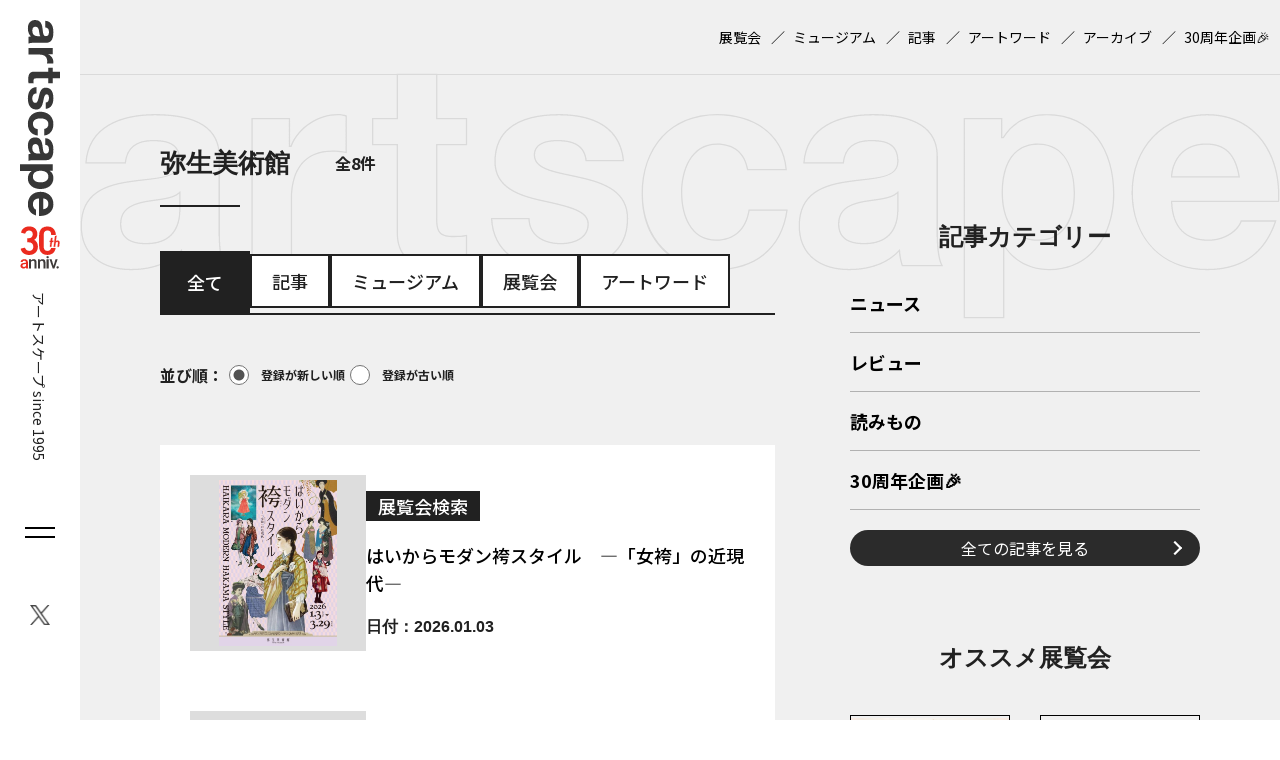

--- FILE ---
content_type: text/html; charset=UTF-8
request_url: https://artscape.jp/tag/%E5%BC%A5%E7%94%9F%E7%BE%8E%E8%A1%93%E9%A4%A8/
body_size: 10083
content:
<!DOCTYPE html>
<html lang="ja">
<head>
<!-- Google Tag Manager -->
<script>(function(w,d,s,l,i){w[l]=w[l]||[];w[l].push({'gtm.start':
new Date().getTime(),event:'gtm.js'});var f=d.getElementsByTagName(s)[0],
j=d.createElement(s),dl=l!='dataLayer'?'&l='+l:'';j.async=true;j.src=
'https://www.googletagmanager.com/gtm.js?id='+i+dl;f.parentNode.insertBefore(j,f);
})(window,document,'script','dataLayer','GTM-5C4PD4');</script>
<!-- End Google Tag Manager -->
<!-- 広告ベースタグ -->
<script async src="https://securepubads.g.doubleclick.net/tag/js/gpt.js"></script>
<script>
	window.googletag = window.googletag || {cmd: []};
	googletag.cmd.push(function() {
	
//【PC共通】右サイドバー上‗レクタングル１
googletag.defineSlot('/21868270103/artscape2_PCall_SidebarR_Rectangle_1', [[300, 250], [200, 200], [336, 280], [250, 250]], 'div-gpt-ad-1715046924974-0').addService(googletag.pubads());
//【PC共通】右サイドバー下1‗レクタングル２
googletag.defineSlot('/21868270103/artscape2_PCall_SidebarR_Rectangle_2', [[250, 250], [336, 280], [200, 200], [300, 250]], 'div-gpt-ad-1715046801754-0').addService(googletag.pubads());
//【PC共通】右サイドバー下2‗レクタングル３
googletag.defineSlot('/21868270103/artscape2_PCall_SidebarR_Rectangle_3', [[300, 600], [200, 200], [250, 250], [300, 250], [336, 280]], 'div-gpt-ad-1715046874496-0').addService(googletag.pubads());
//【PC共通】下部オーバーレイ‗アンカー１
googletag.defineSlot('/21868270103/artscape2_PCall_Overlay_Anchor_1', [[468, 60], [970, 90], [728, 90]], 'div-gpt-ad-1715578657467-0').addService(googletag.pubads());
//【SP共通】下サイドバー上‗レクタングル１
googletag.defineSlot('/21868270103/artscape2_SPall_SidebarU_Rectangle_1', [[250, 250], [300, 250], [336, 280], [200, 200]], 'div-gpt-ad-1715045739511-0').addService(googletag.pubads());
//【SP共通】下サイドバー下1‗レクタングル２
googletag.defineSlot('/21868270103/artscape2_SPall_SidebarU_Rectangle_2', [[200, 200], [250, 250], [300, 250], [336, 280]], 'div-gpt-ad-1715045904687-0').addService(googletag.pubads());
//【SP共通】下サイドバー下2‗レクタングル３
googletag.defineSlot('/21868270103/artscape2_SPall_SidebarU_Rectangle_3', [[200, 200], [250, 250], [300, 250], [336, 280]], 'div-gpt-ad-1715045836351-0').addService(googletag.pubads());
//【SP共通】下部オーバーレイ‗アンカー１
googletag.defineSlot('/21868270103/artscape2_SPall_Overlay_Anchor_1', [[320, 50], [320, 100]], 'div-gpt-ad-1715578743373-0').addService(googletag.pubads());	googletag.pubads().enableSingleRequest();
	googletag.pubads().collapseEmptyDivs();
	googletag.enableServices();
});
</script>
<!-- meta -->
<meta charset="utf-8">
<meta name="viewport" content="width=device-width,initial-scale=1">
<meta name="keywords" content="" />

<meta name="description" content="美術館・アート情報" />

<meta property="og:locale" content="ja_JP" />
<meta property="og:site_name" content="artscape" />
<meta property="og:type" content="article" />
<meta property="og:url" content="https://artscape.jp" />

<meta property="og:title" content="弥生美術館 &#8211; artscape" />
<meta property="og:description" content="美術館・アート情報">
<meta property="og:image" content="/wp-content/uploads/2025/12/ba09cca39fb70159e71e87dbbf1cb899-1.jpg">
<meta property="og:image:width" content="849" />
<meta property="og:image:height" content="1200" />

<meta name="twitter:site" content="@Twitter" />
<meta name="twitter:title" content="弥生美術館 &#8211; artscape" />
<meta name="twitter:url" content="https://artscape.jp" />
<meta name="twitter:card" content="summary_large_image">
<meta name="twitter:description" content="美術館・アート情報" />
<meta name="twitter:image" content="/wp-content/uploads/2025/12/ba09cca39fb70159e71e87dbbf1cb899-1.jpg">
<!-- /meta -->

<!-- CSS,JS -->
<link rel="shortcut icon" href="https://artscape.jp/wp-content/themes/artscape/images/favicon.ico">
<!-- /CSS,JS -->
<title>弥生美術館 &#8211; artscape</title>
<meta name='robots' content='max-image-preview:large' />
<link rel='dns-prefetch' href='//artscape.jp' />
<script type="text/javascript">
/* <![CDATA[ */
window._wpemojiSettings = {"baseUrl":"https:\/\/s.w.org\/images\/core\/emoji\/15.0.3\/72x72\/","ext":".png","svgUrl":"https:\/\/s.w.org\/images\/core\/emoji\/15.0.3\/svg\/","svgExt":".svg","source":{"concatemoji":"https:\/\/artscape.jp\/wp-includes\/js\/wp-emoji-release.min.js?ver=6.5.3"}};
/*! This file is auto-generated */
!function(i,n){var o,s,e;function c(e){try{var t={supportTests:e,timestamp:(new Date).valueOf()};sessionStorage.setItem(o,JSON.stringify(t))}catch(e){}}function p(e,t,n){e.clearRect(0,0,e.canvas.width,e.canvas.height),e.fillText(t,0,0);var t=new Uint32Array(e.getImageData(0,0,e.canvas.width,e.canvas.height).data),r=(e.clearRect(0,0,e.canvas.width,e.canvas.height),e.fillText(n,0,0),new Uint32Array(e.getImageData(0,0,e.canvas.width,e.canvas.height).data));return t.every(function(e,t){return e===r[t]})}function u(e,t,n){switch(t){case"flag":return n(e,"\ud83c\udff3\ufe0f\u200d\u26a7\ufe0f","\ud83c\udff3\ufe0f\u200b\u26a7\ufe0f")?!1:!n(e,"\ud83c\uddfa\ud83c\uddf3","\ud83c\uddfa\u200b\ud83c\uddf3")&&!n(e,"\ud83c\udff4\udb40\udc67\udb40\udc62\udb40\udc65\udb40\udc6e\udb40\udc67\udb40\udc7f","\ud83c\udff4\u200b\udb40\udc67\u200b\udb40\udc62\u200b\udb40\udc65\u200b\udb40\udc6e\u200b\udb40\udc67\u200b\udb40\udc7f");case"emoji":return!n(e,"\ud83d\udc26\u200d\u2b1b","\ud83d\udc26\u200b\u2b1b")}return!1}function f(e,t,n){var r="undefined"!=typeof WorkerGlobalScope&&self instanceof WorkerGlobalScope?new OffscreenCanvas(300,150):i.createElement("canvas"),a=r.getContext("2d",{willReadFrequently:!0}),o=(a.textBaseline="top",a.font="600 32px Arial",{});return e.forEach(function(e){o[e]=t(a,e,n)}),o}function t(e){var t=i.createElement("script");t.src=e,t.defer=!0,i.head.appendChild(t)}"undefined"!=typeof Promise&&(o="wpEmojiSettingsSupports",s=["flag","emoji"],n.supports={everything:!0,everythingExceptFlag:!0},e=new Promise(function(e){i.addEventListener("DOMContentLoaded",e,{once:!0})}),new Promise(function(t){var n=function(){try{var e=JSON.parse(sessionStorage.getItem(o));if("object"==typeof e&&"number"==typeof e.timestamp&&(new Date).valueOf()<e.timestamp+604800&&"object"==typeof e.supportTests)return e.supportTests}catch(e){}return null}();if(!n){if("undefined"!=typeof Worker&&"undefined"!=typeof OffscreenCanvas&&"undefined"!=typeof URL&&URL.createObjectURL&&"undefined"!=typeof Blob)try{var e="postMessage("+f.toString()+"("+[JSON.stringify(s),u.toString(),p.toString()].join(",")+"));",r=new Blob([e],{type:"text/javascript"}),a=new Worker(URL.createObjectURL(r),{name:"wpTestEmojiSupports"});return void(a.onmessage=function(e){c(n=e.data),a.terminate(),t(n)})}catch(e){}c(n=f(s,u,p))}t(n)}).then(function(e){for(var t in e)n.supports[t]=e[t],n.supports.everything=n.supports.everything&&n.supports[t],"flag"!==t&&(n.supports.everythingExceptFlag=n.supports.everythingExceptFlag&&n.supports[t]);n.supports.everythingExceptFlag=n.supports.everythingExceptFlag&&!n.supports.flag,n.DOMReady=!1,n.readyCallback=function(){n.DOMReady=!0}}).then(function(){return e}).then(function(){var e;n.supports.everything||(n.readyCallback(),(e=n.source||{}).concatemoji?t(e.concatemoji):e.wpemoji&&e.twemoji&&(t(e.twemoji),t(e.wpemoji)))}))}((window,document),window._wpemojiSettings);
/* ]]> */
</script>
<style id='wp-emoji-styles-inline-css' type='text/css'>

	img.wp-smiley, img.emoji {
		display: inline !important;
		border: none !important;
		box-shadow: none !important;
		height: 1em !important;
		width: 1em !important;
		margin: 0 0.07em !important;
		vertical-align: -0.1em !important;
		background: none !important;
		padding: 0 !important;
	}
</style>
<link rel='stylesheet' id='wordpress-popular-posts-css-css' href='https://artscape.jp/wp-content/plugins/wordpress-popular-posts/assets/css/wpp.css?ver=6.4.2' type='text/css' media='all' />
<link rel='stylesheet' id='temp-reset-css' href='https://artscape.jp/wp-content/themes/artscape/css/common/reset.css?ver=1747360366' type='text/css' media='' />
<link rel='stylesheet' id='temp-common-css' href='https://artscape.jp/wp-content/themes/artscape/css/common/common.css?ver=1747360366' type='text/css' media='' />
<link rel='stylesheet' id='temp-editor-css' href='https://artscape.jp/wp-content/themes/artscape/css/common/editor.css?ver=1747360366' type='text/css' media='' />
<link rel='stylesheet' id='temp-style-css' href='https://artscape.jp/wp-content/themes/artscape/css/style.css?ver=1750906278' type='text/css' media='' />
<link rel='stylesheet' id='temp-smp-css' href='https://artscape.jp/wp-content/themes/artscape/css/smp.css?ver=1747360366' type='text/css' media='' />
<link rel='stylesheet' id='temp-article-css' href='https://artscape.jp/wp-content/themes/artscape/css/ver/article.css?ver=1753662383' type='text/css' media='' />
<link rel='stylesheet' id='temp-archive-css' href='https://artscape.jp/wp-content/themes/artscape/css/ver/archive.css?ver=1752222454' type='text/css' media='' />
<link rel='stylesheet' id='temp-tag-css' href='https://artscape.jp/wp-content/themes/artscape/css/ver/tag.css?ver=1747360366' type='text/css' media='' />
<script type="application/json" id="wpp-json">

{"sampling_active":1,"sampling_rate":100,"ajax_url":"https:\/\/artscape.jp\/wp-json\/wordpress-popular-posts\/v1\/popular-posts","api_url":"https:\/\/artscape.jp\/wp-json\/wordpress-popular-posts","ID":0,"token":"8bce50a8af","lang":0,"debug":0}

</script>
<script type="text/javascript" src="https://artscape.jp/wp-content/plugins/wordpress-popular-posts/assets/js/wpp.min.js?ver=6.4.2" id="wpp-js-js"></script>
            <style id="wpp-loading-animation-styles">@-webkit-keyframes bgslide{from{background-position-x:0}to{background-position-x:-200%}}@keyframes bgslide{from{background-position-x:0}to{background-position-x:-200%}}.wpp-widget-placeholder,.wpp-widget-block-placeholder,.wpp-shortcode-placeholder{margin:0 auto;width:60px;height:3px;background:#dd3737;background:linear-gradient(90deg,#dd3737 0%,#571313 10%,#dd3737 100%);background-size:200% auto;border-radius:3px;-webkit-animation:bgslide 1s infinite linear;animation:bgslide 1s infinite linear}</style>
            <noscript><style>.lazyload[data-src]{display:none !important;}</style></noscript><style>.lazyload{background-image:none !important;}.lazyload:before{background-image:none !important;}</style><link rel="icon" href="/wp-content/uploads/2025/07/cropped-favicon-32x32.png" sizes="32x32" />
<link rel="icon" href="/wp-content/uploads/2025/07/cropped-favicon-192x192.png" sizes="192x192" />
<link rel="apple-touch-icon" href="/wp-content/uploads/2025/07/cropped-favicon-180x180.png" />
<meta name="msapplication-TileImage" content="/wp-content/uploads/2025/07/cropped-favicon-270x270.png" />
</head>
<body class="archive tag tag-324">
<!-- Google Tag Manager (noscript) -->
<noscript><iframe src="https://www.googletagmanager.com/ns.html?id=GTM-5C4PD4"
height="0" width="0" style="display:none;visibility:hidden"></iframe></noscript>
<!-- End Google Tag Manager (noscript) -->
<div id="wrapper">
		<header id="header">
		
		<div id="header-siteid">
				<a href="https://artscape.jp"><img src="[data-uri]" alt="artscape" data-src="https://artscape.jp/wp-content/themes/artscape/images/siteid-tate.svg" decoding="async" class="lazyload"><noscript><img src="https://artscape.jp/wp-content/themes/artscape/images/siteid-tate.svg" alt="artscape" data-eio="l"></noscript><img src="[data-uri]" alt="30th anniv." data-src="https://artscape.jp/wp-content/themes/artscape/images/30th-logo.svg" decoding="async" class="lazyload"><noscript><img src="https://artscape.jp/wp-content/themes/artscape/images/30th-logo.svg" alt="30th anniv." data-eio="l"></noscript></a>
				<span>アートスケープ  since 1995</span>
			</div>
		<div id="header-siteid-sp">
			<a href="https://artscape.jp"><img src="[data-uri]" alt="artscape" data-src="https://artscape.jp/wp-content/themes/artscape/images/siteid-yoko.svg" decoding="async" class="lazyload"><noscript><img src="https://artscape.jp/wp-content/themes/artscape/images/siteid-yoko.svg" alt="artscape" data-eio="l"></noscript><img src="[data-uri]" alt="30th anniv." data-src="https://artscape.jp/wp-content/themes/artscape/images/30th-logo.svg" decoding="async" class="lazyload"><noscript><img src="https://artscape.jp/wp-content/themes/artscape/images/30th-logo.svg" alt="30th anniv." data-eio="l"></noscript></a>
			<span>アートスケープ  <br>since 1995</span>
		</div>
				<div id="header-burger">
			<i id="header-burger-trig">
				<u></u>
				<u></u>
			</i>
		</div>
		<div id="header-sns">
			<ul>
							<li id="sns-item-1">
					<a href="https://twitter.com/artscapeJP" target="_blank" rel="noreferrer noopener">
						<img src="[data-uri]" alt="X（Twitter）" data-src="/wp-content/uploads/2023/12/sns-twitter.png" decoding="async" class="lazyload" data-eio-rwidth="42" data-eio-rheight="44"><noscript><img src="/wp-content/uploads/2023/12/sns-twitter.png" alt="X（Twitter）" data-eio="l"></noscript>
					</a>
				</li>
								</ul>
		</div>
	</header>
		<div id="burger">
		<div id="burger-inner">
			<div id="burger-sns">
				<ul>
									<li id="burger-sns-item-1">
						<a href="https://twitter.com/artscapeJP" target="_blank" rel="noreferrer noopener">
							<img src="[data-uri]" alt="X（Twitter）" data-src="/wp-content/uploads/2024/02/sns-twitter-w.png" decoding="async" class="lazyload" data-eio-rwidth="48" data-eio-rheight="48"><noscript><img src="/wp-content/uploads/2024/02/sns-twitter-w.png" alt="X（Twitter）" data-eio="l"></noscript>
						</a>
					</li>
										</ul>
			</div>
			<div class="burger-item">
				<h2>サイト内検索（Google）</h2>
				<form action="/search/" id="cse-search-box" name="cse-search-box">
					<input type="hidden" name="cx" value="054b947e1dde94753">
					<input type="hidden" name="cof" value="FORID:9">
					<input type="hidden" name="ie" value="UTF-8">
					<input name="siteurl" value="/search/" type="hidden">
					<input name="ref" value="" type="hidden">
					<input name="ss" value="" type="hidden">

					<input type="text" name="q" placeholder="サイト内検索">
					<input type="submit" name="sa" value="">
				</form>
			</div>
			<div class="burger-item">
				<h2>
					<a href="https://artscape.jp/article/">記事</a>
				</h2>
				<ul>
									<li>
						<a href="https://artscape.jp/category/news/">ニュース</a>
					</li>
										<li>
						<a href="https://artscape.jp/category/review/">レビュー</a>
					</li>
										<li>
						<a href="https://artscape.jp/category/reading/">読みもの</a>
					</li>
										<li><a href="https://artscape.jp/30th/">30周年企画🎉</a></li>
				</ul>
			</div>
			<div class="burger-item">
				<h2>
					<a href="https://artscape.jp/exhibitions/">展覧会検索</a>
				</h2>
				<ul>
					<li><a href="https://artscape.jp/exhibitions/?pickup=true">オススメ展覧会一覧</a></li>
				</ul>
			</div>
			<div class="burger-item">
				<h2>
					<a href="https://artscape.jp/museum/">ミュージアム検索</a>
				</h2>
			</div>
			<div class="burger-item">
				<h2>
					<a href="https://artscape.jp/artword/">アートワード</a>
				</h2>
			</div>
			<div class="burger-item">
				<h2>
					<a href="https://artscape.jp/archives/">アーカイブ</a>
				</h2>
			</div>
		</div>
	</div>
	<main>
	<div id="submenu">
	<div id="submenu-inner" class="wrap wrap-1400">
				<ul>
						<li id="footer-textlink2-0">
					<a href="/exhibitions/" >展覧会</a>
				</li>
								<li id="footer-textlink2-0">
					<a href="/museum/" >ミュージアム</a>
				</li>
								<li id="footer-textlink2-0">
					<a href="/article/" >記事</a>
				</li>
								<li id="footer-textlink2-0">
					<a href="/artword/" >アートワード</a>
				</li>
								<li id="footer-textlink2-0">
					<a href="/archives/" >アーカイブ</a>
				</li>
								<li id="footer-textlink2-0">
					<a href="https://artscape.jp/30th/" >30周年企画🎉</a>
				</li>
							</ul>
			</div>
</div>
	<div id="container">
		<div id="container-flex" class="wrap wrap-1400">
			<div id="content">
				<div id="tag-name">
					<div class="lv-black">
						<h1>
							<strong>弥生美術館</strong>
						</h1>
						<em>全8件<u></u></em>
					</div>
				</div>
				<div id="tag-articles">
					<div id="tag-post_type">
						<ul>
							<li data-type="all" class="current">全て</li>
												<li data-type="post">記事</li>
														<li data-type="museum">ミュージアム</li>
														<li data-type="exhibitions">展覧会</li>
														<li data-type="artword">アートワード</li>
													</ul>
					</div>
					<div id="tag-sort" class="archive-narrow">
						<dl>
							<dt>並び順</dt>
							<dd>
								<ul>
									<li><label for="author-sort-desc"><input id="author-sort-desc" type="radio" name="sort" value="desc" checked>登録が新しい順</label></li>
									<li><label for="author-sort-asc"><input id="author-sort-asc" type="radio" name="sort" value="asc">登録が古い順</label></li>
								</ul>
							</dd>
						</dl>
					</div>
					<div id="article-list">
					
<article class="item-tag" data-num="260103043439" data-type="exhibitions">
	<figure class="item-img">
		<a href="https://artscape.jp/exhibitions/56946/">
					<img width="849" height="1200" src="[data-uri]" class="attachment-large size-large wp-post-image lazyload" alt="" decoding="async" fetchpriority="high"   data-src="/wp-content/uploads/2025/12/ba09cca39fb70159e71e87dbbf1cb899-1.jpg" data-srcset="https://artscape.jp/wp-content/uploads/2025/12/ba09cca39fb70159e71e87dbbf1cb899-1.jpg 849w, https://artscape.jp/wp-content/uploads/2025/12/ba09cca39fb70159e71e87dbbf1cb899-1-468x661.jpg 468w" data-sizes="auto" data-eio-rwidth="849" data-eio-rheight="1200" /><noscript><img width="849" height="1200" src="/wp-content/uploads/2025/12/ba09cca39fb70159e71e87dbbf1cb899-1.jpg" class="attachment-large size-large wp-post-image" alt="" decoding="async" fetchpriority="high" srcset="https://artscape.jp/wp-content/uploads/2025/12/ba09cca39fb70159e71e87dbbf1cb899-1.jpg 849w, https://artscape.jp/wp-content/uploads/2025/12/ba09cca39fb70159e71e87dbbf1cb899-1-468x661.jpg 468w" sizes="(max-width: 849px) 100vw, 849px" data-eio="l" /></noscript>				</a>
	</figure>
	<div class="item-txt">
		<strong>展覧会検索</strong>
		<h3 class="article-title"><a href="https://artscape.jp/exhibitions/56946/"><span>はいからモダン袴スタイル　―「女袴」の近現代―</span></a></h3>
		<em class="article-datetime">日付：2026.01.03</em>
	</div>
</article>

<article class="item-tag" data-num="251010110040" data-type="post">
	<figure class="item-img">
		<a href="https://artscape.jp/article/50225/">
					<img width="1200" height="1002" src="[data-uri]" class="attachment-large size-large wp-post-image lazyload" alt="" decoding="async"   data-src="/wp-content/uploads/2025/10/6be0788e36766ce21db5d0a9af3f8425-1200x1002.jpg" data-srcset="https://artscape.jp/wp-content/uploads/2025/10/6be0788e36766ce21db5d0a9af3f8425-1200x1002.jpg 1200w, https://artscape.jp/wp-content/uploads/2025/10/6be0788e36766ce21db5d0a9af3f8425-468x391.jpg 468w, https://artscape.jp/wp-content/uploads/2025/10/6be0788e36766ce21db5d0a9af3f8425.jpg 1920w" data-sizes="auto" data-eio-rwidth="1200" data-eio-rheight="1002" /><noscript><img width="1200" height="1002" src="/wp-content/uploads/2025/10/6be0788e36766ce21db5d0a9af3f8425-1200x1002.jpg" class="attachment-large size-large wp-post-image" alt="" decoding="async" srcset="https://artscape.jp/wp-content/uploads/2025/10/6be0788e36766ce21db5d0a9af3f8425-1200x1002.jpg 1200w, https://artscape.jp/wp-content/uploads/2025/10/6be0788e36766ce21db5d0a9af3f8425-468x391.jpg 468w, https://artscape.jp/wp-content/uploads/2025/10/6be0788e36766ce21db5d0a9af3f8425.jpg 1920w" sizes="(max-width: 1200px) 100vw, 1200px" data-eio="l" /></noscript>				</a>
	</figure>
	<div class="item-txt">
		<strong>記事</strong>
		<h3 class="article-title"><a href="https://artscape.jp/article/50225/"><span>塚田優｜「ニッポン制服クロニクル」（前編）</span></a></h3>
		<em class="article-datetime">日付：2025.10.10</em>
	</div>
</article>

<article class="item-tag" data-num="251010110039" data-type="post">
	<figure class="item-img">
		<a href="https://artscape.jp/article/50226/">
					<img width="1200" height="900" src="[data-uri]" class="attachment-large size-large wp-post-image lazyload" alt="" decoding="async"   data-src="/wp-content/uploads/2025/10/1afa123f05fa115cb5797fcef0f5cbe8-1200x900.jpg" data-srcset="https://artscape.jp/wp-content/uploads/2025/10/1afa123f05fa115cb5797fcef0f5cbe8-1200x900.jpg 1200w, https://artscape.jp/wp-content/uploads/2025/10/1afa123f05fa115cb5797fcef0f5cbe8-468x351.jpg 468w, https://artscape.jp/wp-content/uploads/2025/10/1afa123f05fa115cb5797fcef0f5cbe8.jpg 1920w" data-sizes="auto" data-eio-rwidth="1200" data-eio-rheight="900" /><noscript><img width="1200" height="900" src="/wp-content/uploads/2025/10/1afa123f05fa115cb5797fcef0f5cbe8-1200x900.jpg" class="attachment-large size-large wp-post-image" alt="" decoding="async" srcset="https://artscape.jp/wp-content/uploads/2025/10/1afa123f05fa115cb5797fcef0f5cbe8-1200x900.jpg 1200w, https://artscape.jp/wp-content/uploads/2025/10/1afa123f05fa115cb5797fcef0f5cbe8-468x351.jpg 468w, https://artscape.jp/wp-content/uploads/2025/10/1afa123f05fa115cb5797fcef0f5cbe8.jpg 1920w" sizes="(max-width: 1200px) 100vw, 1200px" data-eio="l" /></noscript>				</a>
	</figure>
	<div class="item-txt">
		<strong>記事</strong>
		<h3 class="article-title"><a href="https://artscape.jp/article/50226/"><span>塚田優｜「ニッポン制服クロニクル」（後編）</span></a></h3>
		<em class="article-datetime">日付：2025.10.10</em>
	</div>
</article>

<article class="item-tag" data-num="250920113253" data-type="exhibitions">
	<figure class="item-img">
		<a href="https://artscape.jp/exhibitions/46091/">
					<img width="841" height="1200" src="[data-uri]" class="attachment-large size-large wp-post-image lazyload" alt="" decoding="async"   data-src="/wp-content/uploads/2025/08/83211cdee3573f8c4eaaa42d9122dcb5-841x1200.jpg" data-srcset="https://artscape.jp/wp-content/uploads/2025/08/83211cdee3573f8c4eaaa42d9122dcb5-841x1200.jpg 841w, https://artscape.jp/wp-content/uploads/2025/08/83211cdee3573f8c4eaaa42d9122dcb5-468x667.jpg 468w, https://artscape.jp/wp-content/uploads/2025/08/83211cdee3573f8c4eaaa42d9122dcb5.jpg 1232w" data-sizes="auto" data-eio-rwidth="841" data-eio-rheight="1200" /><noscript><img width="841" height="1200" src="/wp-content/uploads/2025/08/83211cdee3573f8c4eaaa42d9122dcb5-841x1200.jpg" class="attachment-large size-large wp-post-image" alt="" decoding="async" srcset="https://artscape.jp/wp-content/uploads/2025/08/83211cdee3573f8c4eaaa42d9122dcb5-841x1200.jpg 841w, https://artscape.jp/wp-content/uploads/2025/08/83211cdee3573f8c4eaaa42d9122dcb5-468x667.jpg 468w, https://artscape.jp/wp-content/uploads/2025/08/83211cdee3573f8c4eaaa42d9122dcb5.jpg 1232w" sizes="(max-width: 841px) 100vw, 841px" data-eio="l" /></noscript>				</a>
	</figure>
	<div class="item-txt">
		<strong>展覧会検索</strong>
		<h3 class="article-title"><a href="https://artscape.jp/exhibitions/46091/"><span>伊藤彦造展　～美剣士の血とエロティシズム～</span></a></h3>
		<em class="article-datetime">日付：2025.09.20</em>
	</div>
</article>

<article class="item-tag" data-num="250717123147" data-type="exhibitions">
	<figure class="item-img">
		<a href="https://artscape.jp/exhibitions/39666/">
					<img width="700" height="989" src="[data-uri]" class="attachment-large size-large wp-post-image lazyload" alt="" decoding="async"   data-src="/wp-content/uploads/2025/07/2507_o_07.jpg" data-srcset="https://artscape.jp/wp-content/uploads/2025/07/2507_o_07.jpg 700w, https://artscape.jp/wp-content/uploads/2025/07/2507_o_07-468x661.jpg 468w" data-sizes="auto" data-eio-rwidth="700" data-eio-rheight="989" /><noscript><img width="700" height="989" src="/wp-content/uploads/2025/07/2507_o_07.jpg" class="attachment-large size-large wp-post-image" alt="" decoding="async" srcset="https://artscape.jp/wp-content/uploads/2025/07/2507_o_07.jpg 700w, https://artscape.jp/wp-content/uploads/2025/07/2507_o_07-468x661.jpg 468w" sizes="(max-width: 700px) 100vw, 700px" data-eio="l" /></noscript>				</a>
	</figure>
	<div class="item-txt">
		<strong>展覧会検索</strong>
		<h3 class="article-title"><a href="https://artscape.jp/exhibitions/39666/"><span>ニッポン制服クロニクル　 ー昭和100年！　着こなしの変遷と、これからの学生服ー</span></a></h3>
		<em class="article-datetime">日付：2025.07.17</em>
	</div>
</article>

<article class="item-tag" data-num="240306103829" data-type="exhibitions">
	<figure class="item-img">
		<a href="https://artscape.jp/exhibitions/4790/">
					<img src="[data-uri]" alt="マツオヒロミ展　レトロモダンファンタジア" data-src="https://artscape.jp/wp-content/themes/artscape/images/dummy.png" decoding="async" class="lazyload" data-eio-rwidth="400" data-eio-rheight="300"><noscript><img src="https://artscape.jp/wp-content/themes/artscape/images/dummy.png" alt="マツオヒロミ展　レトロモダンファンタジア" data-eio="l"></noscript>
				</a>
	</figure>
	<div class="item-txt">
		<strong>展覧会検索</strong>
		<h3 class="article-title"><a href="https://artscape.jp/exhibitions/4790/"><span>マツオヒロミ展　レトロモダンファンタジア</span></a></h3>
		<em class="article-datetime">日付：2024.03.06</em>
	</div>
</article>

<article class="item-tag" data-num="240228015633" data-type="exhibitions">
	<figure class="item-img">
		<a href="https://artscape.jp/exhibitions/3790/">
					<img src="[data-uri]" alt="デビュー50周年記念　槇村さとる展 —「愛のアランフェス」から「おいしい関係」「モーメント」まで—" data-src="https://artscape.jp/wp-content/themes/artscape/images/dummy.png" decoding="async" class="lazyload" data-eio-rwidth="400" data-eio-rheight="300"><noscript><img src="https://artscape.jp/wp-content/themes/artscape/images/dummy.png" alt="デビュー50周年記念　槇村さとる展 —「愛のアランフェス」から「おいしい関係」「モーメント」まで—" data-eio="l"></noscript>
				</a>
	</figure>
	<div class="item-txt">
		<strong>展覧会検索</strong>
		<h3 class="article-title"><a href="https://artscape.jp/exhibitions/3790/"><span>デビュー50周年記念　槇村さとる展 —「愛のアランフェス」から「おいしい関係」「モーメント」まで—</span></a></h3>
		<em class="article-datetime">日付：2024.02.28</em>
	</div>
</article>

<article class="item-tag" data-num="240227111651" data-type="museum">
	<figure class="item-img">
		<a href="https://artscape.jp/museum/1854/">
					<img width="1200" height="698" src="[data-uri]" class="attachment-large size-large wp-post-image lazyload" alt="" decoding="async"   data-src="/wp-content/uploads/2024/02/fcb35089a6ffad67d1af268af0110e40-1200x698.jpg" data-srcset="https://artscape.jp/wp-content/uploads/2024/02/fcb35089a6ffad67d1af268af0110e40-1200x698.jpg 1200w, https://artscape.jp/wp-content/uploads/2024/02/fcb35089a6ffad67d1af268af0110e40-468x272.jpg 468w, https://artscape.jp/wp-content/uploads/2024/02/fcb35089a6ffad67d1af268af0110e40.jpg 1920w" data-sizes="auto" data-eio-rwidth="1200" data-eio-rheight="698" /><noscript><img width="1200" height="698" src="/wp-content/uploads/2024/02/fcb35089a6ffad67d1af268af0110e40-1200x698.jpg" class="attachment-large size-large wp-post-image" alt="" decoding="async" srcset="https://artscape.jp/wp-content/uploads/2024/02/fcb35089a6ffad67d1af268af0110e40-1200x698.jpg 1200w, https://artscape.jp/wp-content/uploads/2024/02/fcb35089a6ffad67d1af268af0110e40-468x272.jpg 468w, https://artscape.jp/wp-content/uploads/2024/02/fcb35089a6ffad67d1af268af0110e40.jpg 1920w" sizes="(max-width: 1200px) 100vw, 1200px" data-eio="l" /></noscript>				</a>
	</figure>
	<div class="item-txt">
		<strong>ミュージアム検索</strong>
		<h3 class="article-title"><a href="https://artscape.jp/museum/1854/"><span>弥生美術館</span></a></h3>
		<em class="article-datetime">日付：2024.02.27</em>
	</div>
</article>
										</div>
					<div id="tag-error">
						<p>検索結果がありません。</p>
					</div>
				</div>

			</div>
			<aside id="utility">
	<h2>サイドバー</h2>
	<div class="utility">
			<div class="ad-box pc-only">
	<!-- /21868270103/artscape2_PCall_SidebarR_Rectangle_1 -->
	<div id='div-gpt-ad-1715046924974-0' style='min-width: 200px; min-height: 200px;'>
	<script>
		googletag.cmd.push(function() { googletag.display('div-gpt-ad-1715046924974-0'); });
	</script>
	</div>
</div>

<div class="ad-box sp-only">
	<!-- /21868270103/artscape2_SPall_SidebarU_Rectangle_1 -->
	<div id='div-gpt-ad-1715045739511-0' style='min-width: 200px; min-height: 200px;'>
	<script>
		googletag.cmd.push(function() { googletag.display('div-gpt-ad-1715045739511-0'); });
	</script>
	</div>
</div>			<h3>記事カテゴリー</h3>
		<ul id="sidebar-category-list">
					<li>
				<a href="https://artscape.jp/category/news/">ニュース</a>
			</li>
							<li>
				<a href="https://artscape.jp/category/review/">レビュー</a>
			</li>
							<li>
				<a href="https://artscape.jp/category/reading/">読みもの</a>
			</li>
							<li><a href="https://artscape.jp/30th/">30周年企画🎉</a></li>
		</ul>
		<a class="mgT20 btn-round-arrow-R" href="https://artscape.jp/article/">全ての記事を見る</a>
	</div>
	<div class="utility">
		<h3>オススメ展覧会</h3>

			<ul id="utility-pickup-list">
						<li>
				<a href="https://artscape.jp/exhibitions/58015/">
					<figure>
												<img src="[data-uri]" alt="Dear Animals and Plants ―親愛なる仲間たち―" data-src="/wp-content/uploads/2026/01/2601_o_11.jpg" decoding="async" class="lazyload" data-eio-rwidth="700" data-eio-rheight="993"><noscript><img src="/wp-content/uploads/2026/01/2601_o_11.jpg" alt="Dear Animals and Plants ―親愛なる仲間たち―" data-eio="l"></noscript>
					</figure>
					<h4>Dear Animals and Plants ―親愛なる仲間たち―</h4>
				</a>
			</li>
							<li>
				<a href="https://artscape.jp/exhibitions/41219/">
					<figure>
												<img src="[data-uri]" alt="オロン・カッツ+イオナット・ズール+スティーブ・ベリック『PROJECT MRT　Natureless Solution／太陽と土と糞から切り離したテクノロジーの再考』　" data-src="/wp-content/uploads/2025/06/main.jpg" decoding="async" class="lazyload" data-eio-rwidth="1920" data-eio-rheight="1280"><noscript><img src="/wp-content/uploads/2025/06/main.jpg" alt="オロン・カッツ+イオナット・ズール+スティーブ・ベリック『PROJECT MRT　Natureless Solution／太陽と土と糞から切り離したテクノロジーの再考』　" data-eio="l"></noscript>
					</figure>
					<h4>オロン・カッツ+イオナット・ズール+スティーブ・ベリック『PROJECT MRT　Natureless Solution／太陽と土と糞から切り離したテクノロジーの再考』　</h4>
				</a>
			</li>
							<li>
				<a href="https://artscape.jp/exhibitions/54035/">
					<figure>
												<img src="[data-uri]" alt="おたまの中の水はどのくらい？ 走路草農藝團（陳漢聲＆劉星佑）デュアル個展" data-src="/wp-content/uploads/2025/11/b5e8bed772cc2d2a06b7557f00f33977.jpg" decoding="async" class="lazyload" data-eio-rwidth="1241" data-eio-rheight="1754"><noscript><img src="/wp-content/uploads/2025/11/b5e8bed772cc2d2a06b7557f00f33977.jpg" alt="おたまの中の水はどのくらい？ 走路草農藝團（陳漢聲＆劉星佑）デュアル個展" data-eio="l"></noscript>
					</figure>
					<h4>おたまの中の水はどのくらい？ 走路草農藝團（陳漢聲＆劉星佑）デュアル個展</h4>
				</a>
			</li>
							<li>
				<a href="https://artscape.jp/exhibitions/56207/">
					<figure>
												<img src="[data-uri]" alt="漫画家生活30周年　こうの史代展　鳥がとび、ウサギもはねて、花ゆれて、走ってこけて、長い道のり" data-src="/wp-content/uploads/2025/12/2512_o_23.jpg" decoding="async" class="lazyload" data-eio-rwidth="595" data-eio-rheight="842"><noscript><img src="/wp-content/uploads/2025/12/2512_o_23.jpg" alt="漫画家生活30周年　こうの史代展　鳥がとび、ウサギもはねて、花ゆれて、走ってこけて、長い道のり" data-eio="l"></noscript>
					</figure>
					<h4>漫画家生活30周年　こうの史代展　鳥がとび、ウサギもはねて、花ゆれて、走ってこけて、長い道のり</h4>
				</a>
			</li>
						</ul>
			
		<a class="mgT20 btn-round-arrow-R" href="https://artscape.jp/exhibitions/?pickup=true">全てのオススメ展覧会を見る</a>
	</div>
			<div class="ad-box pc-only">
	<!-- /21868270103/artscape2_PCall_SidebarR_Rectangle_2 -->
	<div id='div-gpt-ad-1715046801754-0' style='min-width: 200px; min-height: 200px;'>
	<script>
		googletag.cmd.push(function() { googletag.display('div-gpt-ad-1715046801754-0'); });
	</script>
	</div>
</div>
<div class="ad-box pc-only">
<!-- /21868270103/artscape2_PCall_SidebarR_Rectangle_3 -->
	<div id='div-gpt-ad-1715046874496-0' style='min-width: 200px; min-height: 200px;'>
	<script>
		googletag.cmd.push(function() { googletag.display('div-gpt-ad-1715046874496-0'); });
	</script>
	</div>
</div>

<div class="ad-box sp-only">
	<!-- /21868270103/artscape2_SPall_SidebarU_Rectangle_2 -->
	<div id='div-gpt-ad-1715045904687-0' style='min-width: 200px; min-height: 200px;'>
	<script>
		googletag.cmd.push(function() { googletag.display('div-gpt-ad-1715045904687-0'); });
	</script>
	</div>
</div>
<div class="ad-box sp-only">
	<!-- /21868270103/artscape2_SPall_SidebarU_Rectangle_3 -->
	<div id='div-gpt-ad-1715045836351-0' style='min-width: 200px; min-height: 200px;'>
	<script>
		googletag.cmd.push(function() { googletag.display('div-gpt-ad-1715045836351-0'); });
	</script>
	</div>
</div>	
</aside>

		</div>
	</div>
	</main>
	<footer id="footer">
	<div id="topicpath">
	<ol itemscope itemtype="https://schema.org/BreadcrumbList"><li itemprop="itemListElement" itemscope itemtype="https://schema.org/ListItem"><a itemprop="item" href="https://artscape.jp"><span itemprop="name">ホーム</span></a><meta itemprop="position" content="1" /></li><li itemprop="itemListElement" itemscope itemtype="https://schema.org/ListItem"><a itemprop="item" href="https://artscape.jp/tag/%e5%bc%a5%e7%94%9f%e7%be%8e%e8%a1%93%e9%a4%a8/"><span itemprop="name">タグ｜弥生美術館</span></a><meta itemprop="position" content="2" /></li></ol></div>
<div id="footer-wp">
	<div id="footer-wp-1" class="wrap wrap-1400">
		<ul>
				<li id="footer-textlink1-1">
				<a href="/about/" >artscapeについて</a>
			</li>
						<li id="footer-textlink1-2">
				<a href="/ad/" >広告掲載について</a>
			</li>
						<li id="footer-textlink1-3">
				<a href="/press/" >プレスリリース送付</a>
			</li>
						<li id="footer-textlink1-4">
				<a href="/mdb_info/" >artscape情報登録サービスの利用申込</a>
			</li>
						<li id="footer-textlink1-5">
				<a href="/authors/" >著者一覧</a>
			</li>
					</ul>
	</div>
		<div id="footer-wp-2" class="wrap wrap-1400">
		<ul>
				<li id="footer-textlink2-0">
				<a href="/term/" >利用規約</a>
			</li>
					<li id="footer-textlink2-0">
				<a href="/privacy-policy/" >プライバシーポリシー</a>
			</li>
					<li id="footer-textlink2-0">
				<a href="/contact/" >お問い合わせ</a>
			</li>
				</ul>
	</div>
	</div>
<div id="footer-dnp">
	<div id="footer-dnp-1" class="wrap wrap-1400">
		<ul>
				<li id="footer-imglist1-1">
				<a href="https://mecenat-mark.org/" >
					<img src="[data-uri]" alt="THIS IS MECEHAT 2025" width="960" height="398" data-src="/wp-content/uploads/2025/07/4df2b0d489040271a420ce0ad1bc39c9.jpg" decoding="async" class="lazyload" data-eio-rwidth="1920" data-eio-rheight="796"><noscript><img src="/wp-content/uploads/2025/07/4df2b0d489040271a420ce0ad1bc39c9.jpg" alt="THIS IS MECEHAT 2025" width="960" height="398" data-eio="l"></noscript>
				</a>
			</li>
					</ul>
	</div>
		<div id="footer-dnp-2" class="wrap wrap-1400">
		<ul>
				<li id="footer-imglist2-0">
				<a href="https://www.dnpfcp.jp/gallery/ggg/" >
					<img src="[data-uri]" alt="ggg" width="98" height="40" data-src="/wp-content/uploads/2023/12/group_ggg.png" decoding="async" class="lazyload" data-eio-rwidth="196" data-eio-rheight="80"><noscript><img src="/wp-content/uploads/2023/12/group_ggg.png" alt="ggg" width="98" height="40" data-eio="l"></noscript>
				</a>
			</li>
					<li id="footer-imglist2-0">
				<a href="https://www.dnpfcp.jp/gallery/ddd/" >
					<img src="[data-uri]" alt="ddd" width="98" height="40" data-src="/wp-content/uploads/2023/12/group_ddd.png" decoding="async" class="lazyload" data-eio-rwidth="196" data-eio-rheight="80"><noscript><img src="/wp-content/uploads/2023/12/group_ddd.png" alt="ddd" width="98" height="40" data-eio="l"></noscript>
				</a>
			</li>
					<li id="footer-imglist2-0">
				<a href="http://dnp-museumlab.jp/" >
					<img src="[data-uri]" alt="DNPミュージアムラボ" width="154" height="40" data-src="/wp-content/uploads/2023/12/group_ldml.png" decoding="async" class="lazyload" data-eio-rwidth="308" data-eio-rheight="80"><noscript><img src="/wp-content/uploads/2023/12/group_ldml.png" alt="DNPミュージアムラボ" width="154" height="40" data-eio="l"></noscript>
				</a>
			</li>
					<li id="footer-imglist2-0">
				<a href="https://dnp-cultural-heritage.jp/index.html" >
					<img src="[data-uri]" alt="DNP京都太秦文化遺産ギャラリー" width="153" height="59" data-src="/wp-content/uploads/2023/12/groupe_uzumasa.png" decoding="async" class="lazyload" data-eio-rwidth="306" data-eio-rheight="118"><noscript><img src="/wp-content/uploads/2023/12/groupe_uzumasa.png" alt="DNP京都太秦文化遺産ギャラリー" width="153" height="59" data-eio="l"></noscript>
				</a>
			</li>
					<li id="footer-imglist2-0">
				<a href="http://www.mmm-ginza.org/" >
					<img src="[data-uri]" alt="MMM" width="127" height="56" data-src="/wp-content/uploads/2023/12/group_mdmdf.png" decoding="async" class="lazyload" data-eio-rwidth="254" data-eio-rheight="112"><noscript><img src="/wp-content/uploads/2023/12/group_mdmdf.png" alt="MMM" width="127" height="56" data-eio="l"></noscript>
				</a>
			</li>
					<li id="footer-imglist2-0">
				<a href="http://dnpartcom.jp/" >
					<img src="[data-uri]" alt="株式会社DNPアートコミュニケーションズ" width="160" height="10" data-src="/wp-content/uploads/2024/03/426f95c1ed78544079d1dbabfcd66d50.jpg" decoding="async" class="lazyload" data-eio-rwidth="320" data-eio-rheight="20"><noscript><img src="/wp-content/uploads/2024/03/426f95c1ed78544079d1dbabfcd66d50.jpg" alt="株式会社DNPアートコミュニケーションズ" width="160" height="10" data-eio="l"></noscript>
				</a>
			</li>
				</ul>
	</div>
		<div id="footer-dnp-3" class="wrap wrap-1000">
		<div id="footer-dnp-3-inner">
			<div id="footer-dnp-3-L">
				<figure>
					<img src="[data-uri]" alt="未来のあたりまえをつくる。DNP" data-src="https://artscape.jp/wp-content/themes/artscape/images/dnp.png" decoding="async" class="lazyload" data-eio-rwidth="578" data-eio-rheight="212"><noscript><img src="https://artscape.jp/wp-content/themes/artscape/images/dnp.png" alt="未来のあたりまえをつくる。DNP" data-eio="l"></noscript>
				</figure>
			</div>
			<div id="footer-dnp-3-R">
				<p>
				&copy;1996-2026 DAI NIPPON PRINTING Co., Ltd.<br>
				掲載画像・その他の無断転載・転用を禁じます。<br>
				アートスケープ/artscapeは、大日本印刷株式会社が運営しています。<br>
				アートスケープ/artscape、アートワード/Artwordsは、大日本印刷株式会社の登録商標です。<br>
				artscape, Artwords are the registered trademarks of DAI NIPPON PRINTING Co., Ltd.
				</p>

			</div>
		</div>
	</div>

			<!-- フッター -->
<div class="ad-box pc-only">
	<!-- /21868270103/artscape2_PCall_Overlay_Anchor_1 -->
	<div id='div-gpt-ad-1715578657467-0' style='min-width: 468px; min-height: 60px;'>
		<script>
		googletag.cmd.push(function() { googletag.display('div-gpt-ad-1715578657467-0'); });
		</script>
	</div>
</div>
<div class="ad-box sp-only">
	<!-- /21868270103/artscape2_SPall_Overlay_Anchor_1 -->
	<div id='div-gpt-ad-1715578743373-0' style='min-width: 320px; min-height: 50px;'>
	<script>
		googletag.cmd.push(function() { googletag.display('div-gpt-ad-1715578743373-0'); });
	</script>
	</div>
</div>	</div>
	</footer>
<script type="text/javascript" id="eio-lazy-load-js-before">
/* <![CDATA[ */
var eio_lazy_vars = {"exactdn_domain":"","skip_autoscale":0,"threshold":0};
/* ]]> */
</script>
<script type="text/javascript" src="https://artscape.jp/wp-content/plugins/ewww-image-optimizer/includes/lazysizes.min.js?ver=760" id="eio-lazy-load-js"></script>
<script type="text/javascript" src="https://artscape.jp/wp-content/themes/artscape/js/jquery.min.js?ver=1752222454" id="temp-jquery-js"></script>
<script type="text/javascript" src="https://artscape.jp/wp-content/themes/artscape/js/cmd.js?ver=1752222454" id="temp-common-js"></script>
<script type="text/javascript" src="https://artscape.jp/wp-content/themes/artscape/js/ver/tag.js?ver=1752222454" id="temp-tag-js"></script>
</div><!--#wrapper-->
</body>
</html>


--- FILE ---
content_type: text/html; charset=utf-8
request_url: https://www.google.com/recaptcha/api2/aframe
body_size: 268
content:
<!DOCTYPE HTML><html><head><meta http-equiv="content-type" content="text/html; charset=UTF-8"></head><body><script nonce="PyiFbEWPAbBKE9RhNhjwOg">/** Anti-fraud and anti-abuse applications only. See google.com/recaptcha */ try{var clients={'sodar':'https://pagead2.googlesyndication.com/pagead/sodar?'};window.addEventListener("message",function(a){try{if(a.source===window.parent){var b=JSON.parse(a.data);var c=clients[b['id']];if(c){var d=document.createElement('img');d.src=c+b['params']+'&rc='+(localStorage.getItem("rc::a")?sessionStorage.getItem("rc::b"):"");window.document.body.appendChild(d);sessionStorage.setItem("rc::e",parseInt(sessionStorage.getItem("rc::e")||0)+1);localStorage.setItem("rc::h",'1769144760676');}}}catch(b){}});window.parent.postMessage("_grecaptcha_ready", "*");}catch(b){}</script></body></html>

--- FILE ---
content_type: text/css
request_url: https://artscape.jp/wp-content/themes/artscape/css/common/common.css?ver=1747360366
body_size: 2372
content:
@charset "UTF-8";
/*===============================================================
	shiftkey - wp - common
	https://www.shiftkey.jp/
===============================================================*/
/* layout
===============================================================*/
#wrapper{
	width: 100%;
	position: relative;
	font-family: 'Noto Sans JP', BlinkMacSystemFont, "Helvetica Neue", YuGothic, "ヒラギノ角ゴ ProN W3", Hiragino Kaku Gothic ProN, Arial, "メイリオ", Meiryo, sans-serif;
}
button,input,select{
	font-family: 'Noto Sans JP', BlinkMacSystemFont, "Helvetica Neue", YuGothic, "ヒラギノ角ゴ ProN W3", Hiragino Kaku Gothic ProN, Arial, "メイリオ", Meiryo, sans-serif;
}
.wrap{width: 100%; margin: 0 auto; padding: 0 10px;}
.wrap-1400{max-width: 1420px;}
.wrap-1000{max-width: 1020px;}

/*article*/
.article{font-size: 1.4rem; line-height: 1.7;}

/* classes
===============================================================*/
/*sp-pc*/
.sp-only{display: none;}
.pc-only{display: block;}
@media ( max-width: 798px ) {
	.sp-only{display: block;}
	.pc-only{display: none;}
}

/*display: flex;*/
.fl_w_sb{display: flex; flex-wrap: wrap; justify-content: space-between;}
.fl_w_fs{display: flex;	flex-wrap: wrap; justify-content: flex-start;}

/*clearfix*/
.clearfix {width:100%;}
.clearfix:after{content: ""; display: block; clear: both;}

/*col*/
.w-100{width: 100%;}
.w-80{width:80%;}
.w-75{width: 75%;}
.w-66{width: 66%;}
.w-60{width: 60%;}
.w-50{width: 50%;}
.w-49_75{width: 49.75%;}
.w-49_5{width: 49.5%;}
.w-48{width: 48%;}
.w-40{width: 40%;}
.w-33{width: 33%;}
.w-32{width: 32%;}
.w-30{width: 30%;}
.w-25{width: 25%;}
.w-24{width: 24%;}
.w-20{width: 20%;}
.w-10{width: 10%;}

/*text-align*/
.text-center, .txtAlignC{text-align: center;}
.text-left, .txtAlignL{text-align: left;}
.text-right, .txtAlignR{text-align: right;}

/*font*/
.serif{font-family: Georgia, "游明朝体", "YuMincho", "游明朝", "Yu Mincho", "ヒラギノ明朝 ProN W3", "Hiragino Mincho ProN W3", HiraMinProN-W3, "ヒラギノ明朝 ProN", "Hiragino Mincho ProN", "ヒラギノ明朝 Pro", "Hiragino Mincho Pro", "HGS明朝E", "ＭＳ Ｐ明朝", "MS PMincho", 'Sawarabi Mincho', serif !important;}
.gothic{font-family: BlinkMacSystemFont, "Helvetica Neue", YuGothic, "ヒラギノ角ゴ ProN W3", Hiragino Kaku Gothic ProN, Arial, "メイリオ", Meiryo, sans-serif !important;}

.fw-bold{font-weight: bold;}

/*font-size*/
.f-xxsmall{font-size: .4em !important;}
.f-xsmall{font-size: .6em !important;}
.f-small{font-size: .8em !important;}
.f-middle{font-size: 1em !important;}
.f-large{font-size: 1.2em !important;}
.f-xlarge{font-size: 1.4em !important;}
.f-xxlarge{font-size: 1.6em !important;}
.f-xxxlarge{font-size: 1.8em !important;}
.f-xxxxlarge{font-size: 2em !important;}
.caption{font-size: 1.5rem;}
/*font-color*/
.fc-white{color: #fff !important;}

/*background*/
.bg-white{background: #fff !important;}

/*margin*/
.mg0{margin: 0 !important;}
.mg10{margin: 10px !important;}
.mg20{margin: 20px !important;}
.mg30{margin: 30px !important;}
.mg40{margin: 40px !important;}
.mg50{margin: 50px !important;}

.mgT0, .margT0{margin-top: 0px !important;}
.mgT10, .margT10{margin-top: 10px !important;}
.mgT20, .margT20{margin-top: 20px !important;}
.mgT30, .margT30{margin-top: 30px !important;}
.mgT40, .margT40{margin-top: 40px !important;}
.mgT50, .margT50{margin-top: 50px !important;}

.mgB0{margin-bottom: 0px !important;}
.mgB10{margin-bottom: 10px !important;}
.mgB20{margin-bottom: 20px !important;}
.mgB30{margin-bottom: 30px !important;}
.mgB40{margin-bottom: 40px !important;}
.mgB50{margin-bottom: 50px !important;}

.mgL0{margin-left: 0px !important;}
.mgL10{margin-left: 10px !important;}
.mgL20{margin-left: 20px !important;}
.mgL30{margin-left: 30px !important;}
.mgL40{margin-left: 40px !important;}
.mgL50{margin-left: 50px !important;}

.mgR0{margin-right: 0px !important;}
.mgR10{margin-right: 10px !important;}
.mgR20{margin-right: 20px !important;}
.mgR30{margin-right: 30px !important;}
.mgR40{margin-right: 40px !important;}
.mgR50{margin-right: 50px !important;}

/*padding*/
.pa0{padding: 0 !important;}
.pa5{padding: 5px !important;}
.pa10{padding: 10px !important;}
.pa20{padding: 20px !important;}
.pa30{padding: 30px !important;}
.pa40{padding: 40px !important;}
.pa50{padding: 50px !important;}

.paT0{padding-top: 0px !important;}
.paT10{padding-top: 10px !important;}
.paT20{padding-top: 20px !important;}
.paT30{padding-top: 30px !important;}
.paT40{padding-top: 40px !important;}
.paT50{padding-top: 50px !important;}

.paB0{padding-bottom: 0px !important;}
.paB10{padding-bottom: 10px !important;}
.paB20{padding-bottom: 20px !important;}
.paB30{padding-bottom: 30px !important;}
.paB40{padding-bottom: 40px !important;}
.paB50{padding-bottom: 50px !important;}

.paL0{padding-left: 0px !important;}
.paL10{padding-left: 10px !important;}
.paL20{padding-left: 20px !important;}
.paL30{padding-left: 30px !important;}
.paL40{padding-left: 40px !important;}
.paL50{padding-left: 50px !important;}

.paR0{padding-right: 0px !important;}
.paR10{padding-right: 10px !important;}
.paR20{padding-right: 20px !important;}
.paR30{padding-right: 30px !important;}
.paR40{padding-right: 40px !important;}
.paR50{padding-right: 50px !important;}

/*indent*/
.indent_1{text-indent: -1em; margin-left:1em;}
.indent_2{text-indent: -2em; margin-left:2em;}
.indent_3{text-indent: -3em; margin-left:3em;}
.indent_4{text-indent: -4em; margin-left:4em;}
.indent_5{text-indent: -5em; margin-left:5em;}

/*anchor*/
.anchor{padding-top: 100px; margin-top: -100px;}

/*label*/
.lv-black{
	display: flex;
	align-items: center;
}
.lv-black strong{
	font-family: Futura, 'Century Gothic', YuGothic, 'Hiragino Kaku Gothic ProN','Yu Gothic', Meiryo, sans-serif;
	font-size: 2.6rem;
	padding-right: 4.5rem;
	line-height: 1.4;
	font-feature-settings: "palt";
}
.page-artword_about .lv-black strong{
	padding-right: 0;
}
.lv-black em{
	font-style: normal;
	font-size: 1.6rem;
	white-space: nowrap;
	font-weight: bold;
}
.lv-black a.viewall{
	background-image: url(/wp-content/themes/artscape/images/viewall.png);
	background-repeat: no-repeat;
	background-size: 116px;
	width: 116px;
	height: 15px;
	display: inline-block;
	font-size: 0;
	margin-left: 40px;
}

.lv-black-line{
	position: relative;
	margin-bottom: 2.6rem;
}
.lv-black-line::before{
	content: '';
	display: inline-block;
	width: 80px;
	height: 2px;
	background-color: #212121;
	position: absolute;
	bottom: -26px;
}

.style4{
	display: table;
	padding: 5px 30px;
	font-weight: bold;
	font-size: 18px;
	color: #fff;
	background: #2b2b2b;
	margin: 8rem 0 3rem;
	font-size: 2rem !important;
}
@media screen and (max-width: 1024px) {
	.lv-black strong{
		padding-right: 2.4rem;
		font-size: 2.4rem;
	}
	.lv-black a.viewall{
		margin-left: 0;
	}
}
/*button*/
.btn-black-arrow-R{
	padding: 36px;
	max-width: 350px;
	width: 100%;
	font-size: 2rem;
	font-weight: bold;
	color: #fff !important;
	background: #2b2b2b;
	text-align: center;
	display: block;
	position: relative;
}
@media (max-width: 798px){
	.btn-black-arrow-R{
		padding: 18px;
		font-size: 1.6rem;
	}
}
.btn-black-arrow-R::after{
	content: "";
	display: inline-block;
    width: 10px;
    height: 10px;
    border-top: 2px solid #fff; /* 線の太さ・色 */
    border-left: 2px solid #fff; /* 線の太さ・色 */
    transform: rotate(135deg);
    -webkit-transform: rotate(135deg);
	position: absolute;
	top: 50%;
	right: 20px;
	margin-top: -.5rem;
}
.btn-round-arrow-R{
	display: block;
	border-radius: 2rem;
	padding: 1rem;
	text-align: center;
	position: relative;
	background: #2b2b2b;
	color: #fff !important;
}
.btn-round-arrow-R::after{
	content: "";
	display: inline-block;
    width: 10px;
    height: 10px;
    border-top: 2px solid #fff; /* 線の太さ・色 */
    border-left: 2px solid #fff; /* 線の太さ・色 */
    transform: rotate(135deg);
    -webkit-transform: rotate(135deg);
	position: absolute;
	top: 50%;
	right: 20px;
	margin-top: -.5rem;
}
/*link*/
.linkBtn li {
	font-size: 1.8rem;
	text-align: center;
	font-weight: bold;
}
.linkBtn li a {
	display: block;
	padding: 20px 10px;
	background-color: #821112;
	color: #fff;
	position: relative;
	max-width: 300px;
	margin: 0 auto;
}
.linkBtn li.inquiry a:link, .linkBtn li.inquiry a:hover, .linkBtn li.inquiry a:visited {
	color: #ffffff;
}
.linkBtn li.inquiry a:link {
	text-decoration: none;
}
.linkBtn li a::before {
	content: "";
	display: inline-block;
	vertical-align: middle;
	margin-right: 10px;
}
.linkBtn li a::after{
	content: "";
	display: inline-block;
    width: 10px; /* 大きさ */
    height: 10px; /* 大きさ */
    border-top: 2px solid #fff; /* 線の太さ・色 */
    border-left: 2px solid #fff; /* 線の太さ・色 */
    transform: rotate(135deg);
    -webkit-transform: rotate(135deg);
	position: absolute;
	right: 20px;
	top: 50%;
	margin-top: -5px;
}
.linkBtn li.pdf a::before {
	width: 27px;
	height: 27px;
	background: transparent url(../../images/icon_pdf_l.png) 0 0 no-repeat;
	background-size: auto;
	background-size: 27px 27px;
}
.linkBtn li.inquiry a {
	background-color: #121212;
}
.linkBtn li.inquiry a::before {
	width: 27px;
	height: 27px;
	background: transparent url(../../images/foot_icon.png) -108px 0 no-repeat;
	background-size: auto;
	background-size: 135px 27px;
}
/*block*/

/*border*/

/*ul*/
ul.list-disc li{list-style: disc; margin-left: 20px;}
ul.list-square li{list-style: square; margin-left: 20px;}
ul.list-circle li{list-style: circle; margin-left: 20px;}

/*display*/
.display-none{display: none;}
.display-block{display: block;}
.display-flex{display: flex;}



--- FILE ---
content_type: text/css
request_url: https://artscape.jp/wp-content/themes/artscape/css/ver/tag.css?ver=1747360366
body_size: 926
content:
@charset "UTF-8";
/*===============================================================
	shiftkey - wp - ver - tag
===============================================================*/
#tag-name u{
	display: none;
	font-weight: bold;
}
#tag-name u::before{
	content: "中";
}
#tag-name u::after{
	content: "件";
}

#tag-error{
	display: none;
}

/* 見出し */
#tag-name .lv-black{
	font-size: 2.6rem;
	/* display: inline-block; */
	font-weight: bold;
	position: relative;
	margin-bottom: 2.6rem;
}
#tag-name .lv-black::before{
	content: '';
	display: inline-block;
	width: 80px;
	height: 2px;
	background-color: #212121;
	position: absolute;
	bottom: -26px;
}

/* 絞り込み */
#tag-post_type ul{
	display: flex;
	align-items: flex-end;
	gap: 5px;
	margin-top: 7rem;
	border-bottom: 2px solid #212121;

}
#tag-post_type li{
	background-color: #fff;
	padding: 1.6rem 2rem;
	border: 2px solid #212121;
	font-size: 1.8rem;
	font-weight: 500;
	text-align: center;
	cursor: pointer;
}
#tag-post_type li:not(.current){
	margin-bottom: 5px;
}
#tag-post_type .current{
	padding: 2rem 2.5rem;
	background-color: #212121;
	color: #fff;
}
/* 並び順 */
#tag-sort {
	margin-top: 5rem;
}

#tag-sort dl dt{
	white-space: nowrap;
}
#tag-sort dl dt::after{
	content: '：';
}
#tag-sort dl dd label{
	display: flex;
	align-items: center;
}

#tag-sort dl dd ul{
	display: flex;
	gap: 22px;
}

/* 結果 */
#tag-articles #article-list{
	margin-top: 6rem;
	display: flex;
	flex-direction: column;
	gap: 13px;
}

#tag-articles #article-list article{
	background-color: #fff;
	padding: 3rem;
	display: flex;
	align-items: center;
	gap: 3rem;
}
#tag-articles #article-list article figure{
	width: 176px;
	height: 176px;
	background-color: #f0f0f0;
	padding: 0;
	flex-shrink: 0;

}
/* #tag-articles #article-list article figure a{
	display: block;
	background-color: #f0f0f0;
	padding-top: 100%;
} */
#tag-articles #article-list article figure img{
	object-fit: contain;
	padding: 5px;
}
#tag-articles .item-txt{
	margin: 0;
	display: block;
}
#tag-articles .item-txt strong {
	display: inline-block;
	background-color: #212121;
	padding: .6rem 1.2rem;
	font-size: 1.8rem;
	font-weight: 500;
	color: #fff;
}
#tag-articles .item-txt h3 {
	margin: 2rem 0;
	font-weight: 500;
}
#tag-articles .item-txt .article-datetime::after {
	content: none;
}

@media screen and (max-width: 1024px) {
	/* 絞り込み */
	#tag-post_type ul{
		flex-wrap: wrap;
		align-items: stretch;
		gap: 0;
		margin-top: 5rem;
		border-bottom: none;
	}
	#tag-post_type li{
		display: flex;
		align-items: center;
		justify-content: center;
	}
	#tag-post_type li:nth-child(-n+3){
		width: calc(100% / 3);
	}
	#tag-post_type li:nth-child(n+4){
		width: 50%;
		border-top: none;
	}
	#tag-post_type li:nth-child(-n+2),
	#tag-post_type li:nth-child(4){
		border-right: none;
	}
	#tag-post_type li{
		padding: 1.5rem;
		border: 2px solid #212121;
		font-weight: bold;
	}
	#tag-post_type li:not(.current){
		margin-bottom: 0px;
	}
	#tag-post_type .current{
		padding: 1.5rem;
	}

	/* 結果 */
	#tag-articles #article-list article{
		gap: 1.5rem;
		padding: 1.5rem;
	}
	#tag-articles #article-list article figure{
		width:  45%;
		height: 100%;
	}
	#tag-articles .item-txt strong {
		font-size: 1.6rem;
	}
	#tag-articles .item-txt h3 {
		margin: 1rem 0;
		line-height: 2.6rem;
		-webkit-line-clamp: 2;
		font-weight: bold;
	}
	.item-img img{
		height: 150px;
	}
}

--- FILE ---
content_type: application/javascript; charset=utf-8
request_url: https://artscape.jp/wp-content/themes/artscape/js/ver/tag.js?ver=1752222454
body_size: 350
content:
$(function(){
	$('#tag-sort input').on('click', function(){
		//li要素を取得して並び替え
		var sort = $(this).val();
		var $elements = $('.item-tag').sort(function(a , b){
			var aa = $(a).data('num');
			var bb = $(b).data('num');
			if ( 'asc' === sort ) {
				if(aa > bb){
					return 1;
				}else if( aa < bb){
					return -1;
				}
				return 0;
			} else {
				if(aa < bb){
					return 1;
				}else if( aa > bb){
					return -1;
				}
				return 0;
			}
		});
		$('#article-list').empty();
		$elements.each(function(){
			$('#article-list').append($(this));
		});
	});
	$('#tag-post_type li').on('click', function(){
		var post_type = $(this).data('type');
		$('#tag-post_type li').removeClass('current');
		$(this).addClass('current');
		if ( 'all' === post_type ) {
			$('.item-tag').fadeIn();
			$( '#tag-name u' ).hide();
			$('#tag-error').hide();
		} else {
			$('.item-tag').hide();
			let count = 0;
			$('.item-tag').each(function() {
				if ( post_type === $(this).data('type') ){
					$(this).fadeIn();
					count = count + 1;
				}
			});
			if ( count === 0 ) {
				$('#tag-error').fadeIn();
				$( '#tag-name u' ).hide();
			} else {
				$('#tag-error').hide();
				$( '#tag-name u' ).show();
				$( '#tag-name u' ).text(count);
			}
		}

	});
});



--- FILE ---
content_type: image/svg+xml
request_url: https://artscape.jp/wp-content/themes/artscape/images/siteid-tate.svg
body_size: 1091
content:
<?xml version="1.0" encoding="UTF-8"?><svg id="_レイヤー_2" xmlns="http://www.w3.org/2000/svg" viewBox="0 0 78.39 384"><defs><style>.cls-1{fill:#373737;stroke-width:0px;}</style></defs><g id="_レイヤー_2-2"><path class="cls-1" d="M49.56,1.47c12.21.73,15.88,11.66,15.88,22.3,0,9.45-2.11,20.83-13.49,20.83h-24.69c-4.32,0-8.63.46-10.56,1.65v-13.22c1.47-.46,3.03-.83,4.59-.92-4.32-4.13-5.87-10.19-5.87-15.97C15.42,7.16,19.92,0,29.65,0c10.74,0,13.31,8.08,14.41,16.15,1.19,7.99.92,15.42,6.24,15.42,5.6,0,6.42-3.86,6.42-8.44,0-4.96-2.02-8.17-7.16-8.63V1.47ZM39.93,31.57c-1.93-2.2-2.02-6.79-2.75-10.83-.83-4.04-2.2-7.71-6.98-7.71s-6.06,3.76-6.06,7.99c0,10.19,8.08,10.56,10.92,10.56h4.87Z"/><path class="cls-1" d="M64.16,54.7v12.39h-8.81v.18c5.97,2.39,10.1,8.81,10.1,15.14,0,.92-.18,2.02-.46,2.85h-12.12c.28-1.19.46-3.12.46-4.68,0-9.55-6.88-12.85-15.24-12.85h-21.39v-13.03h47.45Z"/><path class="cls-1" d="M64.16,114.27v9.55h-8.72v-9.55h-23.5c-4.41,0-5.51,1.1-5.51,5.51,0,1.38.09,2.66.37,4.04h-10.19c-.37-2.2-.46-5.05-.46-7.62,0-7.99,1.84-14.96,11.29-14.96h27.99v-7.89h8.72v7.89h14.23v13.03h-14.23Z"/><path class="cls-1" d="M32.13,143.82c-5.69.09-7.99,4.87-7.99,10.01,0,3.76,1.47,8.54,6.06,8.54,3.95,0,5.32-5.42,7.34-14.78,1.65-7.53,4.32-15.05,12.67-15.05,12.12,0,15.24,10.46,15.24,20.65s-3.49,19.92-15.14,20.93v-12.39c5.05-.37,6.42-4.22,6.42-8.9,0-2.94-.55-7.25-4.41-7.25-4.68,0-5.32,7.34-7.07,14.78-1.74,7.62-4.5,15.05-13.31,15.05-12.48,0-16.52-10.83-16.52-21.66s4.13-21.75,16.71-22.3v12.39Z"/><path class="cls-1" d="M47.45,213.49c5.32-.83,8.17-4.22,8.17-9.64,0-8.35-8.44-11.11-15.42-11.11s-14.96,2.66-14.96,10.83c0,6.06,3.86,9.55,9.64,10.37v12.57c-12.57-1.65-19.46-10.37-19.46-22.85,0-14.32,10.1-23.96,24.32-23.96s25.7,8.81,25.7,24.23c0,11.2-5.87,21.48-17.99,22.3v-12.76Z"/><path class="cls-1" d="M49.56,231.48c12.21.73,15.88,11.66,15.88,22.3,0,9.46-2.11,20.84-13.49,20.84h-24.69c-4.32,0-8.63.46-10.56,1.65v-13.22c1.47-.46,3.03-.82,4.59-.92-4.32-4.13-5.87-10.19-5.87-15.97,0-8.99,4.5-16.15,14.23-16.15,10.74,0,13.31,8.08,14.41,16.15,1.19,7.99.92,15.42,6.24,15.42,5.6,0,6.42-3.85,6.42-8.44,0-4.96-2.02-8.17-7.16-8.63v-13.03ZM39.93,261.58c-1.93-2.2-2.02-6.79-2.75-10.83-.83-4.04-2.2-7.71-6.98-7.71s-6.06,3.76-6.06,7.99c0,10.19,8.08,10.55,10.92,10.55h4.87Z"/><path class="cls-1" d="M64.16,282.87v12.39h-6.06v.18c5.05,3.12,7.34,8.26,7.34,14.14,0,14.87-12.02,21.57-25.52,21.57-12.67,0-24.51-6.97-24.51-20.83,0-5.69,2.48-11.11,7.16-14.23v-.18H0v-13.03h64.16ZM40.29,318.12c7.53,0,15.33-3.03,15.33-11.38s-7.62-11.29-15.33-11.29-15.05,2.94-15.05,11.38,7.34,11.29,15.05,11.29Z"/><path class="cls-1" d="M37.27,349.69c-8.26.37-12.02,4.4-12.02,11.66,0,5.23,3.21,9.45,6.15,10.28v11.47c-11.2-3.67-15.97-11.47-15.97-22.21,0-14.96,10.28-24.23,24.97-24.23s25.06,9.82,25.06,24.23c0,16.15-13.58,23.96-28.18,23.04v-34.23ZM45.53,370.89c6.61-1.19,10.1-4.04,10.1-10.37,0-8.26-6.42-10.65-10.1-10.83v21.2Z"/></g></svg>